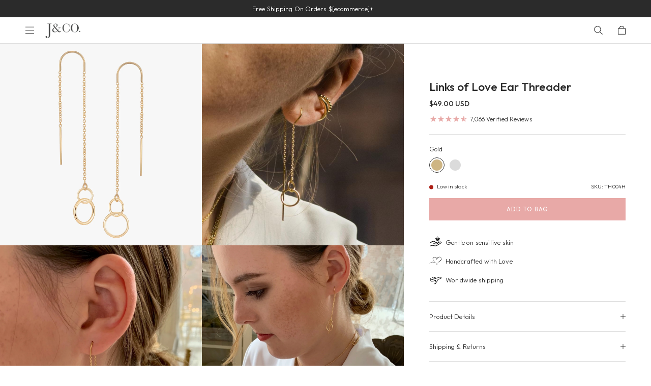

--- FILE ---
content_type: text/html; charset=utf-8
request_url: https://www.jcojewellery.com/products/links-of-love-ear-threader?view=grid
body_size: 2630
content:

<div class="swiper-slide">
  






	

	

	

	

	

	

	

	

	

	

	

	

	

	

	

	

	

	

	

	

	

	

	

	

	

	

	

<div onmouseover="$360.proEachMouseOver(event)" class="product-each with-hover overflow relative" data-in-sale-collection="false">
	<!--Gold-->
	<div class="join-waitlist-universal BIS_trigger" data-product-data="{&quot;id&quot;:2239611240561,&quot;title&quot;:&quot;Links of Love Ear Threader&quot;,&quot;handle&quot;:&quot;links-of-love-ear-threader&quot;,&quot;description&quot;:&quot;\u003cp class=\&quot;p1\&quot;\u003eDainty, double circle ear threaders earring. Length can be adjusted depending how far the chain is pulled through the ear.\u003c\/p\u003e\n\u003cp class=\&quot;p2\&quot;\u003e\u003cstrong\u003eMaterial\u003cbr\u003e\u003cmeta charset=\&quot;utf-8\&quot;\u003e\u003c\/strong\u003e\u003cspan\u003eSilver: 925 Sterling Silver\u003cbr\u003e\u003c\/span\u003e\u003cspan\u003eGold: 14 Karat Gold Filled\u003cbr\u003e\u003c\/span\u003e\u003cspan\u003eNickel free.\u003c\/span\u003e\u003c\/p\u003e\n\u003cp class=\&quot;p1\&quot;\u003e\u003cstrong\u003eQuantity \u0026amp; Measurement\u003cbr\u003e\u003c\/strong\u003eA pair of Link of Love Ear Threader\u003cbr\u003eThreader length: 2.1\&quot; (55mm)\u003cbr\u003eCircle size: 6mm and 10mm\u003cspan\u003e\u003c\/span\u003e\u003c\/p\u003e\n\u003cp\u003e\u003cspan\u003e\u003cmeta charset=\&quot;utf-8\&quot;\u003eHandmade with ♥\u003cbr\u003e\u003cbr\u003e\u003cmeta charset=\&quot;utf-8\&quot;\u003ePlease note: images are enlarged to show detail, the actual piece is smaller. \u003c\/span\u003e\u003c\/p\u003e&quot;,&quot;published_at&quot;:&quot;2025-11-14T00:26:57-08:00&quot;,&quot;created_at&quot;:&quot;2019-02-04T09:11:19-08:00&quot;,&quot;vendor&quot;:&quot;JCO JEWELLERY 12&quot;,&quot;type&quot;:&quot;Apparel \u0026 Accessories \u003e Jewelry \u003e Earrings \u003e Threader Earrings&quot;,&quot;tags&quot;:[&quot;#notonclearance&quot;,&quot;#notonclearance1&quot;,&quot;14k gold filled&quot;,&quot;20%&quot;,&quot;25%&quot;,&quot;30% OFF&quot;,&quot;40DIS2025&quot;,&quot;925 Silver&quot;,&quot;All Earrings&quot;,&quot;allregular&quot;,&quot;bridal&quot;,&quot;Circle&quot;,&quot;cleaned&quot;,&quot;DIS2025&quot;,&quot;Earrings&quot;,&quot;Gold Filled&quot;,&quot;google_product_category&quot;,&quot;handmade&quot;,&quot;Infinity&quot;,&quot;metal:gold&quot;,&quot;metal:silver&quot;,&quot;motif:circle&quot;,&quot;non-returnable&quot;,&quot;threader&quot;,&quot;Threader Earrings&quot;,&quot;valentine&quot;,&quot;Valentine&#39;s Day&quot;,&quot;Wedding&quot;],&quot;price&quot;:4900,&quot;price_min&quot;:4900,&quot;price_max&quot;:4900,&quot;available&quot;:true,&quot;price_varies&quot;:false,&quot;compare_at_price&quot;:null,&quot;compare_at_price_min&quot;:0,&quot;compare_at_price_max&quot;:0,&quot;compare_at_price_varies&quot;:false,&quot;variants&quot;:[{&quot;id&quot;:30257308860529,&quot;title&quot;:&quot;Gold&quot;,&quot;option1&quot;:&quot;Gold&quot;,&quot;option2&quot;:null,&quot;option3&quot;:null,&quot;sku&quot;:&quot;TH004H&quot;,&quot;requires_shipping&quot;:true,&quot;taxable&quot;:true,&quot;featured_image&quot;:{&quot;id&quot;:32051156516977,&quot;product_id&quot;:2239611240561,&quot;position&quot;:1,&quot;created_at&quot;:&quot;2024-09-03T21:55:34-07:00&quot;,&quot;updated_at&quot;:&quot;2024-09-03T21:55:36-07:00&quot;,&quot;alt&quot;:null,&quot;width&quot;:1500,&quot;height&quot;:1500,&quot;src&quot;:&quot;\/\/www.jcojewellery.com\/cdn\/shop\/files\/TH004H_62057b7a-d8cf-4c48-ab36-94b5d81fba26.jpg?v=1725425736&quot;,&quot;variant_ids&quot;:[30257308860529]},&quot;available&quot;:true,&quot;name&quot;:&quot;Links of Love Ear Threader - Gold&quot;,&quot;public_title&quot;:&quot;Gold&quot;,&quot;options&quot;:[&quot;Gold&quot;],&quot;price&quot;:4900,&quot;weight&quot;:1,&quot;compare_at_price&quot;:null,&quot;inventory_management&quot;:&quot;shopify&quot;,&quot;barcode&quot;:&quot;TH004H&quot;,&quot;featured_media&quot;:{&quot;alt&quot;:null,&quot;id&quot;:24488443150449,&quot;position&quot;:1,&quot;preview_image&quot;:{&quot;aspect_ratio&quot;:1.0,&quot;height&quot;:1500,&quot;width&quot;:1500,&quot;src&quot;:&quot;\/\/www.jcojewellery.com\/cdn\/shop\/files\/TH004H_62057b7a-d8cf-4c48-ab36-94b5d81fba26.jpg?v=1725425736&quot;}},&quot;requires_selling_plan&quot;:false,&quot;selling_plan_allocations&quot;:[],&quot;quantity_rule&quot;:{&quot;min&quot;:1,&quot;max&quot;:null,&quot;increment&quot;:1}},{&quot;id&quot;:20701961453681,&quot;title&quot;:&quot;Silver&quot;,&quot;option1&quot;:&quot;Silver&quot;,&quot;option2&quot;:null,&quot;option3&quot;:null,&quot;sku&quot;:&quot;TH003H&quot;,&quot;requires_shipping&quot;:true,&quot;taxable&quot;:true,&quot;featured_image&quot;:{&quot;id&quot;:32051156484209,&quot;product_id&quot;:2239611240561,&quot;position&quot;:5,&quot;created_at&quot;:&quot;2024-09-03T21:55:34-07:00&quot;,&quot;updated_at&quot;:&quot;2024-09-03T21:55:36-07:00&quot;,&quot;alt&quot;:null,&quot;width&quot;:1500,&quot;height&quot;:1500,&quot;src&quot;:&quot;\/\/www.jcojewellery.com\/cdn\/shop\/files\/TH003H_4d40c6d8-675f-4c37-994c-f5fc8ada05bf.jpg?v=1725425736&quot;,&quot;variant_ids&quot;:[20701961453681]},&quot;available&quot;:true,&quot;name&quot;:&quot;Links of Love Ear Threader - Silver&quot;,&quot;public_title&quot;:&quot;Silver&quot;,&quot;options&quot;:[&quot;Silver&quot;],&quot;price&quot;:4900,&quot;weight&quot;:1,&quot;compare_at_price&quot;:null,&quot;inventory_management&quot;:&quot;shopify&quot;,&quot;barcode&quot;:&quot;TH003H&quot;,&quot;featured_media&quot;:{&quot;alt&quot;:null,&quot;id&quot;:24488443117681,&quot;position&quot;:5,&quot;preview_image&quot;:{&quot;aspect_ratio&quot;:1.0,&quot;height&quot;:1500,&quot;width&quot;:1500,&quot;src&quot;:&quot;\/\/www.jcojewellery.com\/cdn\/shop\/files\/TH003H_4d40c6d8-675f-4c37-994c-f5fc8ada05bf.jpg?v=1725425736&quot;}},&quot;requires_selling_plan&quot;:false,&quot;selling_plan_allocations&quot;:[],&quot;quantity_rule&quot;:{&quot;min&quot;:1,&quot;max&quot;:null,&quot;increment&quot;:1}}],&quot;images&quot;:[&quot;\/\/www.jcojewellery.com\/cdn\/shop\/files\/TH004H_62057b7a-d8cf-4c48-ab36-94b5d81fba26.jpg?v=1725425736&quot;,&quot;\/\/www.jcojewellery.com\/cdn\/shop\/products\/EDY13983.jpg?v=1725425739&quot;,&quot;\/\/www.jcojewellery.com\/cdn\/shop\/products\/IMG_2150.jpg?v=1725425739&quot;,&quot;\/\/www.jcojewellery.com\/cdn\/shop\/products\/IMG_2167.jpg?v=1725425739&quot;,&quot;\/\/www.jcojewellery.com\/cdn\/shop\/files\/TH003H_4d40c6d8-675f-4c37-994c-f5fc8ada05bf.jpg?v=1725425736&quot;],&quot;featured_image&quot;:&quot;\/\/www.jcojewellery.com\/cdn\/shop\/files\/TH004H_62057b7a-d8cf-4c48-ab36-94b5d81fba26.jpg?v=1725425736&quot;,&quot;options&quot;:[&quot;Color&quot;],&quot;media&quot;:[{&quot;alt&quot;:null,&quot;id&quot;:24488443150449,&quot;position&quot;:1,&quot;preview_image&quot;:{&quot;aspect_ratio&quot;:1.0,&quot;height&quot;:1500,&quot;width&quot;:1500,&quot;src&quot;:&quot;\/\/www.jcojewellery.com\/cdn\/shop\/files\/TH004H_62057b7a-d8cf-4c48-ab36-94b5d81fba26.jpg?v=1725425736&quot;},&quot;aspect_ratio&quot;:1.0,&quot;height&quot;:1500,&quot;media_type&quot;:&quot;image&quot;,&quot;src&quot;:&quot;\/\/www.jcojewellery.com\/cdn\/shop\/files\/TH004H_62057b7a-d8cf-4c48-ab36-94b5d81fba26.jpg?v=1725425736&quot;,&quot;width&quot;:1500},{&quot;alt&quot;:null,&quot;id&quot;:5516521537649,&quot;position&quot;:2,&quot;preview_image&quot;:{&quot;aspect_ratio&quot;:1.0,&quot;height&quot;:858,&quot;width&quot;:858,&quot;src&quot;:&quot;\/\/www.jcojewellery.com\/cdn\/shop\/products\/EDY13983.jpg?v=1725425739&quot;},&quot;aspect_ratio&quot;:1.0,&quot;height&quot;:858,&quot;media_type&quot;:&quot;image&quot;,&quot;src&quot;:&quot;\/\/www.jcojewellery.com\/cdn\/shop\/products\/EDY13983.jpg?v=1725425739&quot;,&quot;width&quot;:858},{&quot;alt&quot;:null,&quot;id&quot;:2269216833649,&quot;position&quot;:3,&quot;preview_image&quot;:{&quot;aspect_ratio&quot;:1.0,&quot;height&quot;:1280,&quot;width&quot;:1280,&quot;src&quot;:&quot;\/\/www.jcojewellery.com\/cdn\/shop\/products\/IMG_2150.jpg?v=1725425739&quot;},&quot;aspect_ratio&quot;:1.0,&quot;height&quot;:1280,&quot;media_type&quot;:&quot;image&quot;,&quot;src&quot;:&quot;\/\/www.jcojewellery.com\/cdn\/shop\/products\/IMG_2150.jpg?v=1725425739&quot;,&quot;width&quot;:1280},{&quot;alt&quot;:null,&quot;id&quot;:6306553856113,&quot;position&quot;:4,&quot;preview_image&quot;:{&quot;aspect_ratio&quot;:1.0,&quot;height&quot;:2194,&quot;width&quot;:2194,&quot;src&quot;:&quot;\/\/www.jcojewellery.com\/cdn\/shop\/products\/IMG_2167.jpg?v=1725425739&quot;},&quot;aspect_ratio&quot;:1.0,&quot;height&quot;:2194,&quot;media_type&quot;:&quot;image&quot;,&quot;src&quot;:&quot;\/\/www.jcojewellery.com\/cdn\/shop\/products\/IMG_2167.jpg?v=1725425739&quot;,&quot;width&quot;:2194},{&quot;alt&quot;:null,&quot;id&quot;:24488443117681,&quot;position&quot;:5,&quot;preview_image&quot;:{&quot;aspect_ratio&quot;:1.0,&quot;height&quot;:1500,&quot;width&quot;:1500,&quot;src&quot;:&quot;\/\/www.jcojewellery.com\/cdn\/shop\/files\/TH003H_4d40c6d8-675f-4c37-994c-f5fc8ada05bf.jpg?v=1725425736&quot;},&quot;aspect_ratio&quot;:1.0,&quot;height&quot;:1500,&quot;media_type&quot;:&quot;image&quot;,&quot;src&quot;:&quot;\/\/www.jcojewellery.com\/cdn\/shop\/files\/TH003H_4d40c6d8-675f-4c37-994c-f5fc8ada05bf.jpg?v=1725425736&quot;,&quot;width&quot;:1500}],&quot;requires_selling_plan&quot;:false,&quot;selling_plan_groups&quot;:[],&quot;content&quot;:&quot;\u003cp class=\&quot;p1\&quot;\u003eDainty, double circle ear threaders earring. Length can be adjusted depending how far the chain is pulled through the ear.\u003c\/p\u003e\n\u003cp class=\&quot;p2\&quot;\u003e\u003cstrong\u003eMaterial\u003cbr\u003e\u003cmeta charset=\&quot;utf-8\&quot;\u003e\u003c\/strong\u003e\u003cspan\u003eSilver: 925 Sterling Silver\u003cbr\u003e\u003c\/span\u003e\u003cspan\u003eGold: 14 Karat Gold Filled\u003cbr\u003e\u003c\/span\u003e\u003cspan\u003eNickel free.\u003c\/span\u003e\u003c\/p\u003e\n\u003cp class=\&quot;p1\&quot;\u003e\u003cstrong\u003eQuantity \u0026amp; Measurement\u003cbr\u003e\u003c\/strong\u003eA pair of Link of Love Ear Threader\u003cbr\u003eThreader length: 2.1\&quot; (55mm)\u003cbr\u003eCircle size: 6mm and 10mm\u003cspan\u003e\u003c\/span\u003e\u003c\/p\u003e\n\u003cp\u003e\u003cspan\u003e\u003cmeta charset=\&quot;utf-8\&quot;\u003eHandmade with ♥\u003cbr\u003e\u003cbr\u003e\u003cmeta charset=\&quot;utf-8\&quot;\u003ePlease note: images are enlarged to show detail, the actual piece is smaller. \u003c\/span\u003e\u003c\/p\u003e&quot;}"></div>
	<div class="variant-selected-container" data-variant="30257308860529" data-option1="" data-option2="" data-option3=""></div>

	<div class="variant-data-container">
		
			<div class="variant-data-each available" data-id="30257308860529" data-option1="Gold" data-option2="" data-option3="" data-price="4900" data-compare-price="" data-price-formatted="$49.00 USD"></div>
		
			<div class="variant-data-each available" data-id="20701961453681" data-option1="Silver" data-option2="" data-option3="" data-price="4900" data-compare-price="" data-price-formatted="$49.00 USD"></div>
		
	</div><div class="mb-15 relative">
		<a href="/products/links-of-love-ear-threader" class="image-link color-url">
			<div class="primary"><div class="global-image-wrapper " style="padding-bottom:100.0%;"><img data-src="//www.jcojewellery.com/cdn/shop/files/TH004H_62057b7a-d8cf-4c48-ab36-94b5d81fba26.jpg?v=1725425736&width=10" sizes="" data-srcset="//www.jcojewellery.com/cdn/shop/files/TH004H_62057b7a-d8cf-4c48-ab36-94b5d81fba26.jpg?v=1725425736&width=100 100w,//www.jcojewellery.com/cdn/shop/files/TH004H_62057b7a-d8cf-4c48-ab36-94b5d81fba26.jpg?v=1725425736&width=200 200w,//www.jcojewellery.com/cdn/shop/files/TH004H_62057b7a-d8cf-4c48-ab36-94b5d81fba26.jpg?v=1725425736&width=300 300w,//www.jcojewellery.com/cdn/shop/files/TH004H_62057b7a-d8cf-4c48-ab36-94b5d81fba26.jpg?v=1725425736&width=400 400w,//www.jcojewellery.com/cdn/shop/files/TH004H_62057b7a-d8cf-4c48-ab36-94b5d81fba26.jpg?v=1725425736&width=500 500w,//www.jcojewellery.com/cdn/shop/files/TH004H_62057b7a-d8cf-4c48-ab36-94b5d81fba26.jpg?v=1725425736&width=600 600w,//www.jcojewellery.com/cdn/shop/files/TH004H_62057b7a-d8cf-4c48-ab36-94b5d81fba26.jpg?v=1725425736&width=700 700w,//www.jcojewellery.com/cdn/shop/files/TH004H_62057b7a-d8cf-4c48-ab36-94b5d81fba26.jpg?v=1725425736&width=800 800w,//www.jcojewellery.com/cdn/shop/files/TH004H_62057b7a-d8cf-4c48-ab36-94b5d81fba26.jpg?v=1725425736&width=900 900w,//www.jcojewellery.com/cdn/shop/files/TH004H_62057b7a-d8cf-4c48-ab36-94b5d81fba26.jpg?v=1725425736&width=1000 1000w,//www.jcojewellery.com/cdn/shop/files/TH004H_62057b7a-d8cf-4c48-ab36-94b5d81fba26.jpg?v=1725425736&width=1100 1100w,//www.jcojewellery.com/cdn/shop/files/TH004H_62057b7a-d8cf-4c48-ab36-94b5d81fba26.jpg?v=1725425736&width=1200 1200w,//www.jcojewellery.com/cdn/shop/files/TH004H_62057b7a-d8cf-4c48-ab36-94b5d81fba26.jpg?v=1725425736&width=1500 1500w,//www.jcojewellery.com/cdn/shop/files/TH004H_62057b7a-d8cf-4c48-ab36-94b5d81fba26.jpg?v=1725425736&width=2000 2000w" alt="Links of Love Ear Threader" class="image lazy"></div>
</div>
				
					
					
				
					
					
				
					
					
				
					
					
				
					
					
				
				<div class="secondary"><div class="global-image-wrapper " style="padding-bottom:100.0%;"><img data-src="//www.jcojewellery.com/cdn/shop/products/EDY13983.jpg?v=1725425739&width=10" sizes="" data-srcset="//www.jcojewellery.com/cdn/shop/products/EDY13983.jpg?v=1725425739&width=100 100w,//www.jcojewellery.com/cdn/shop/products/EDY13983.jpg?v=1725425739&width=200 200w,//www.jcojewellery.com/cdn/shop/products/EDY13983.jpg?v=1725425739&width=300 300w,//www.jcojewellery.com/cdn/shop/products/EDY13983.jpg?v=1725425739&width=400 400w,//www.jcojewellery.com/cdn/shop/products/EDY13983.jpg?v=1725425739&width=500 500w,//www.jcojewellery.com/cdn/shop/products/EDY13983.jpg?v=1725425739&width=600 600w,//www.jcojewellery.com/cdn/shop/products/EDY13983.jpg?v=1725425739&width=700 700w,//www.jcojewellery.com/cdn/shop/products/EDY13983.jpg?v=1725425739&width=800 800w,//www.jcojewellery.com/cdn/shop/products/EDY13983.jpg?v=1725425739&width=900 900w,//www.jcojewellery.com/cdn/shop/products/EDY13983.jpg?v=1725425739&width=1000 1000w,//www.jcojewellery.com/cdn/shop/products/EDY13983.jpg?v=1725425739&width=1100 1100w,//www.jcojewellery.com/cdn/shop/products/EDY13983.jpg?v=1725425739&width=1200 1200w,//www.jcojewellery.com/cdn/shop/products/EDY13983.jpg?v=1725425739&width=1500 1500w,//www.jcojewellery.com/cdn/shop/products/EDY13983.jpg?v=1725425739&width=2000 2000w" alt="Links of Love Ear Threader" class="image lazy"></div>
</div>
				</a><a href="javascript:void(0)" 
			class="wishlist-handler-p-each swym-button  swym-add-to-wishlist-view-product product_2239611240561"
			data-with-epi="true"
			data-swaction="addToWishlist" 
			data-product-id="2239611240561" 
			data-variant-id="30257308860529" 
			data-product-url="https://www.jcojewellery.com/products/links-of-love-ear-threader"
			data-product-name="Links of Love Ear Threader"
			data-product-price="49.00"
			data-product-vendor="JCO JEWELLERY 12"
			data-product-category="#notonclearance" 
			data-product-category-2="#notonclearance1"
			data-product-variant="Gold"
			data-product-variant-id="30257308860529"
		>
			<svg xmlns="http://www.w3.org/2000/svg" width="20.742" height="18.587" viewbox="0 0 20.742 18.587"><path d="M51.01,37.737a5.03,5.03,0,0,1-1.485,3.576l-8.139,8.139-8.139-8.139a5.062,5.062,0,0,1,7.16-7.158l.986.986.979-.986a5.062,5.062,0,0,1,8.638,3.583Z" transform="translate(-31.018 -31.926)" fill="none" stroke="#2c2c2c" stroke-linecap="round" stroke-miterlimit="10" stroke-width="1.7"></path></svg>
		</a><div class="pro-tags-container  ">
				<div class="flex jc-between">
					<div></div>
					
				</div>
			</div>
					
						<div class="hover-desktop atc-button cursor collection-atc-trigger" onclick="$360.quickAddToCart(event)">
							
						</div>
					
				
	</div>
    <div class="details-con flex flex-column" style="flex:1">
		<div class="global-flex flex-wrap jc-between">
			<a href="/products/links-of-love-ear-threader" class="p4 width-100 regular-400 color-url" title="Links of Love Ear Threader">Links of Love Ear Threader</a>

			<div class="price-container pt-2 tl width-100 global-flex flex-wrap ai-center jc-between" data-product-id="2239611240561">
				<div>
						<span class="p5">$49.00 USD</span>
					
				</div>
				
			</div>
		</div>

		<div style="margin-top:auto"><div class="color-variant-picker mt-15 width-100"><div class="swatch-wrapper variant-each-wrapper mt-5 global-flex flex-wrap al-center"><!--Gold-->
									<!--Gold--><!--contains--><!--has_default_selected-->
								<!--false--><div onclick='$360.productEachColorPicker(event,"//www.jcojewellery.com/cdn/shop/files/TH004H_62057b7a-d8cf-4c48-ab36-94b5d81fba26.jpg?v=1725425736&width=1000")' class="swatch variant-each-button swatch-gold active " data-image="" data-index="1"  data-value="Gold" data-url="/products/links-of-love-ear-threader?variant=30257308860529">
									
								</div><!--Gold-->
									<!--Silver--><!--has_default_selected-->
								<!--false--><div onclick='$360.productEachColorPicker(event,"//www.jcojewellery.com/cdn/shop/files/TH003H_4d40c6d8-675f-4c37-994c-f5fc8ada05bf.jpg?v=1725425736&width=1000")' class="swatch variant-each-button swatch-silver  " data-image="" data-index="1"  data-value="Silver" data-url="/products/links-of-love-ear-threader?variant=20701961453681">
									
								</div>
								<div class="swatch-label show-m-inline-block variant-each-label p4 mt-8 width-100">Gold</div>
							
						</div></div><!-- available true-->
		
			<div class="hide-d mt-10">
				
					
						<div class="btn4 width-100 tc relative atc-button" onclick="$360.quickAddToCart(event)">ADD TO CART</div>
					
				
				
			</div>
		

		
		</div>
    </div>
</div>

</div>

--- FILE ---
content_type: text/css
request_url: https://www.jcojewellery.com/cdn/shop/t/665/assets/product.css?v=17297365138451890111762849018
body_size: 4086
content:
.product-images-main .swiper-pagination{position:absolute;bottom:25px;z-index:2}.product-images-main .video-wrapper video{position:absolute;width:100%}.product-images-main iframe,.product-images-main video{height:100%;object-fit:cover}@media (min-width:1024px){.product-images-main .swiper-wrapper{flex-wrap:wrap}.product-images-main .swiper-wrapper .swiper-slide{width:50%}.product-images-main .product-images-wrapper.even .swiper-slide:last-child,.product-images-main .swiper-wrapper .swiper-slide.first-image{width:100%}}@media screen and (min-width:1024px) and (max-width:1199px){.product-images-main .product-images-wrapper[data-image-count="3"] .swiper-slide:not(.first-image) .global-image-wrapper{padding-bottom:110%!important}.product-images-main .product-images-wrapper[data-image-count="3"] .swiper-slide:not(.first-image) .global-image-wrapper img{height:100%;object-fit:cover}}.product-page .breadcrumbs-outer-wrapper.show-m{position:absolute;top:0;left:0;width:100%;z-index:2}.product-page .main-container{max-width:unset;padding:0}.product-info-wrapper{overflow:hidden}@media (min-width:1024px){.product-info-wrapper{overflow:unset}}.product-images-popup .page-overlay{display:block}.product-images-popup .popup-content .close{width:12px;height:12px}.product-images-popup .popup-content .images-content{width:800px}@media (min-width:1200px){.product-images-popup .popup-content .images-content{width:1130px}}.product-images-popup .popup-content .images-content .global-image-wrapper{height:100%}.product-images-popup .popup-content .images-content img{width:100%;height:100%;object-fit:cover}@media (min-width:1024px){.section-product-details .left-side{width:47%}.section-product-details .right-side{width:53%}}.section-product-details .right-side .pd-accordion-wrapper .accordion:last-child{border-bottom-width:1px;border-bottom-style:solid}.product-faq .accordion .accordion-title{align-items:flex-start}.product-faq .accordion .accordion-title .icon-wrapper{display:inline-block;margin-top:3px}.product-faq .accordion .accordion-title .title{display:flex;padding-right:10px}.product-faq .accordion .title-icon .icon{width:10px;height:10px}.product-faq .accordion .title-icon .icon svg{display:block;height:10px}.product-testimonials .author-wrapper a{position:relative;transition:.3s ease all;opacity:.4}.product-testimonials .author-wrapper a:before{content:"";position:absolute;width:100%;height:1px;left:0;bottom:-2px;background:var(--black);opacity:.4;transform:scaleX(0);transform-origin:left;transition:.3s ease all}.product-testimonials .author-wrapper a.active{opacity:1}.product-testimonials .author-wrapper a.active:before{transform:scaleX(1)}.how-they-wear .swiper{margin:0 -7.5px}@media (min-width:1024px){.how-they-wear .swiper{margin:0 -10px}}.how-they-wear .swiper .swiper-slide{flex:0 0 50%;padding:0 7.5px}@media (min-width:1024px){.how-they-wear .swiper .swiper-slide{padding:0 10px}}@media (min-width:1024px){.how-they-wear .swiper-custom-arrow.right{right:-100px}.how-they-wear .swiper-custom-arrow.left{left:-100px}}#BIS_trigger,.bis-button.BIS_trigger{display:none!important}.product-info-outer-wrapper{position:sticky;top:0;transition:.3s ease all}@media (min-width:1024px){.product-info-outer-wrapper{top:105px}}.product-info-outer-wrapper .product-info .promo-message{margin-bottom:-10px}.product-info-outer-wrapper .product-info #hoolah-tagline *,.product-info-outer-wrapper .product-info .grab_multi_line_widget *{font-size:11px!important;line-height:1.4}@media (min-width:1024px){.product-info-outer-wrapper .product-info #hoolah-tagline *,.product-info-outer-wrapper .product-info .grab_multi_line_widget *{font-size:12px!important}}.product-info-outer-wrapper .product-info #hoolah-tagline * a,.product-info-outer-wrapper .product-info .grab_multi_line_widget * a{text-decoration:underline!important}.product-info-outer-wrapper .product-info #hoolah-tagline * a:after,.product-info-outer-wrapper .product-info .grab_multi_line_widget * a:after{display:none}.product-info-outer-wrapper .product-info .product-ratings-wrapper .oke-is-clickable,.product-info-outer-wrapper .product-info .product-ratings-wrapper .okeReviews.oke-sr>div{margin:0!important;display:inline-flex;align-items:center}.product-info-outer-wrapper .product-info .product-ratings-wrapper .oke-stars-background,.product-info-outer-wrapper .product-info .product-ratings-wrapper .oke-stars-foreground,.product-info-outer-wrapper .product-info .product-ratings-wrapper .okeReviews.oke-sr{font-size:0}.product-info-outer-wrapper .product-info .product-ratings-wrapper .oke-sr-label-text{display:none!important}.product-info-outer-wrapper .product-info .product-ratings-wrapper .oke-stars svg{height:12px!important}.product-info-outer-wrapper .product-info .product-ratings-wrapper .oke-sr-count{font-size:0;vertical-align:unset;line-height:1}.product-info-outer-wrapper .product-info .product-ratings-wrapper .oke-sr-count .oke-sr-count-number{font-size:10px;color:var(--dark-green);font-weight:600}.product-info-outer-wrapper .product-info .breadcrumbs{text-overflow:ellipsis}.product-info-outer-wrapper .product-info .wishlist-handler{position:relative;width:17px;height:17px;font-size:0;transform:translateY(6px);background:unset!important;color:unset!important}.product-info-outer-wrapper .product-info .wishlist-handler svg{display:block;width:17px;height:17px}.product-info-outer-wrapper .product-info .wishlist-handler svg *{stroke:var(--grey)}.product-info-outer-wrapper .product-info .wishlist-handler.swym-added svg *{fill:var(--dark-green);stroke:var(--dark-green)}.product-info-outer-wrapper .product-info .wishlist-handler:not(.swym-loaded){display:none}.product-info-outer-wrapper .product-info .wishlist-handler.swym-loaded{display:block!important}@media (min-width:1024px){.product-info-outer-wrapper .product-info{position:sticky;top:125px;right:0}}.product-info-outer-wrapper .product-info .expected-delivery p{padding-bottom:5px}.product-info-outer-wrapper .product-info .expected-delivery p:last-child{padding-bottom:0}.product-info-outer-wrapper .product-info .pair-your-ring .image-container{width:85px}@media (min-width:600px){.product-info-outer-wrapper .product-info .pair-your-ring .image-container{width:120px}}.product-info-outer-wrapper .product-info .pair-your-ring .image-container .global-image-wrapper{padding-bottom:100%!important}.product-info-outer-wrapper .product-info .pair-your-ring .image-container .global-image-wrapper img{height:100%;object-fit:cover}.product-info-outer-wrapper .product-info .pair-your-ring .text-container{width:calc(100% - 85px);padding:15px 20px}@media (min-width:600px){.product-info-outer-wrapper .product-info .pair-your-ring .text-container{width:calc(100% - 120px);padding:15px 30px}}.product-info-outer-wrapper .product-info .pair-your-ring .preview-stacked{display:inline-flex;align-items:center;font-size:0}.product-info-outer-wrapper .product-info .pair-your-ring .preview-stacked .icon-preview{display:inline-block;width:23px;height:14px;font-size:0;margin-right:3px}.product-info-outer-wrapper .product-info .pair-your-ring .preview-stacked .icon-preview svg{width:23px;height:14px}.product-info-outer-wrapper .product-info .pair-your-ring .preview-stacked .icon-preview svg *{fill:var(--grey)}.product-info-outer-wrapper .product-info .pair-your-ring .preview-stacked .icon-arrow{display:inline-block;width:12px;height:9px;font-size:0;margin-left:8px}.product-info-outer-wrapper .product-info .pair-your-ring .preview-stacked .icon-arrow svg{width:12px;height:9px}.product-info-outer-wrapper .product-info .pair-your-ring .preview-stacked .icon-arrow svg *{stroke:var(--grey)}.product-info-outer-wrapper .product-info .diamond-ring-atb-wrapper .select-diamond-info{font-size:0;width:14px;height:14px;display:inline-block}.product-info-outer-wrapper .product-info .diamond-ring-atb-wrapper .select-diamond-info svg{width:13px;height:13px}.product-info-outer-wrapper .product-info .diamond-ring-atb-wrapper .select-diamond-info .tooltip-content{position:absolute;width:210px;text-align:center;left:50%;bottom:0;transform:translate(-80%) translateY(-25px);opacity:0;visibility:hidden;transition:.3s ease all;background:#fff}@media (min-width:600px){.product-info-outer-wrapper .product-info .diamond-ring-atb-wrapper .select-diamond-info .tooltip-content{transform:translate(-50%) translateY(-25px)}}.product-info-outer-wrapper .product-info .diamond-ring-atb-wrapper .select-diamond-info .tooltip-content.active{opacity:1;visibility:visible}.product-info-outer-wrapper .product-info .diamond-ring-atb-wrapper .select-diamond-info .tooltip-content:after,.product-info-outer-wrapper .product-info .diamond-ring-atb-wrapper .select-diamond-info .tooltip-content:before{top:100%;left:80%;border:solid transparent;content:"";height:0;width:0;position:absolute;pointer-events:none}@media (min-width:600px){.product-info-outer-wrapper .product-info .diamond-ring-atb-wrapper .select-diamond-info .tooltip-content:after,.product-info-outer-wrapper .product-info .diamond-ring-atb-wrapper .select-diamond-info .tooltip-content:before{left:50%}}.product-info-outer-wrapper .product-info .diamond-ring-atb-wrapper .select-diamond-info .tooltip-content:after{border-color:#fff0;border-top-color:#fff;border-width:5px;margin-left:-5px}.product-info-outer-wrapper .product-info .diamond-ring-atb-wrapper .select-diamond-info .tooltip-content:before{border-color:#0000;border-top-color:var(--silver);border-width:6px;margin-left:-6px}.product-info-outer-wrapper .product-info .diamond-ring-atb-wrapper .picked-diamond{flex-wrap:wrap}@media (min-width:600px){.product-info-outer-wrapper .product-info .diamond-ring-atb-wrapper .picked-diamond{flex-wrap:nowrap}}@media (min-width:1024px){.product-info-outer-wrapper .product-info .diamond-ring-atb-wrapper .picked-diamond{flex-wrap:wrap}}@media (min-width:1200px){.product-info-outer-wrapper .product-info .diamond-ring-atb-wrapper .picked-diamond{flex-wrap:nowrap}}.product-info-outer-wrapper .product-info .diamond-ring-atb-wrapper .picked-diamond .edit-diamond-selection{display:inline-block;font-size:0;width:14px;height:14px}.product-info-outer-wrapper .product-info .diamond-ring-atb-wrapper .picked-diamond .edit-diamond-selection svg{width:14px;height:14px}.product-info-outer-wrapper .product-info .diamond-ring-atb-wrapper .clear-diamond-selection{position:relative}.product-info-outer-wrapper .product-info .diamond-ring-atb-wrapper .clear-diamond-selection:before{content:"";position:absolute;width:100%;height:1px;left:0;bottom:-3px;background:var(--silver)}.product-info-outer-wrapper .product-info #stamped-reviews-widget #stamped-badge-2{display:inline-flex;align-items:center;cursor:pointer}.product-info-outer-wrapper .product-info #stamped-reviews-widget .stamped-badge-stars{transform:translateY(2px);margin-right:5px}.product-info-outer-wrapper .product-info #stamped-reviews-widget .stamped-fa{color:var(--black)}.product-info-outer-wrapper .product-info #stamped-reviews-widget #stamped-badge-total{font-weight:300;color:var(--black)}.product-info-outer-wrapper .product-info #stamped-reviews-widget #stamped-badge-title{margin-left:3px}.product-icons .icons-wrapper{flex-wrap:wrap;column-gap:500px}@media (min-width:600px){.product-icons .icons-wrapper{flex-wrap:nowrap;column-gap:60px}}@media (min-width:1024px){.product-icons .icons-wrapper{column-gap:60px}}@media (min-width:1200px){.product-icons .icons-wrapper{column-gap:120px}}.product-icons .icon-each .icon{font-size:0;width:30px;flex:0 0 30px;height:auto;display:inline-block}.product-icons .icon-each .icon svg{display:block;height:auto}.product-icons .icon-each .text{width:230px}@media (min-width:600px){.product-icons .icon-each .text{width:auto;max-width:145px}}@media (min-width:1024px){.product-icons .icon-each .text{max-width:unset}}.product-icons .icon-each:first-child{margin-top:0}.product-recommendation{overflow:hidden}.product-recommendation .product-recommendation-wrapper{margin:0 -7.5px}@media (min-width:1024px){.product-recommendation .product-recommendation-wrapper{margin:0 -10px}}.product-recommendation .product-recommendation-wrapper .swiper{overflow:visible!important;clip-path:inset(-100vw -100vw -100vw -100vw)}.product-recommendation .product-recommendation-wrapper .swiper .swiper-custom-arrow.right{right:-10px}.product-recommendation .product-recommendation-wrapper .swiper .swiper-custom-arrow.left{left:-10px}@media (min-width:600px){.product-recommendation .product-recommendation-wrapper .swiper .swiper-custom-arrow.right{right:-14px}.product-recommendation .product-recommendation-wrapper .swiper .swiper-custom-arrow.left{left:-14px}}.product-recommendation .swiper-slide{width:75%;flex:0 0 75%;padding:0 7.5px}@media (min-width:600px){.product-recommendation .swiper-slide{width:33.3333%;flex:0 0 33.3333%}}@media (min-width:1024px){.product-recommendation .swiper-slide{width:30%;flex:0 0 30%;padding:0 10px}}@media (min-width:1366px){.product-recommendation .swiper-slide{width:25%;flex:0 0 25%;padding:0 10px}}.pair-popup-wrapper a.add-to-cart[data-available=false],.pair-popup-wrapper button.add-to-cart[data-available=false],.product-form a.add-to-cart[data-available=false],.product-form button.add-to-cart[data-available=false]{background-color:#f0f0f0}.pair-popup-wrapper a.add-to-cart[data-available=false]:hover,.pair-popup-wrapper button.add-to-cart[data-available=false]:hover,.product-form a.add-to-cart[data-available=false]:hover,.product-form button.add-to-cart[data-available=false]:hover{background-color:#6c6c6c}.pair-popup-wrapper .swatch-wrapper,.product-form .swatch-wrapper{display:flex;flex-wrap:wrap;align-items:center}.pair-popup-wrapper .variant-each-button.box,.product-form .variant-each-button.box{transition:.3s ease all}.pair-popup-wrapper .variant-each-button.box.active,.pair-popup-wrapper .variant-each-button.box:hover,.product-form .variant-each-button.box.active,.product-form .variant-each-button.box:hover{border:1px solid var(--black)}.pair-popup-wrapper .swatch,.product-form .swatch{position:relative;display:inline-flex;align-items:center;justify-content:center;margin-right:5px;width:21px;height:21px;border:1px solid transparent;border-radius:50%;cursor:pointer;transition:.3s ease all}.pair-popup-wrapper .swatch .swatch-inner,.product-form .swatch .swatch-inner{position:absolute;display:block;width:15px;height:15px;border-radius:50%}.pair-popup-wrapper .swatch.active,.product-form .swatch.active{border:1px solid var(--black)}.pair-popup-wrapper .variant-each-button.disabled,.pair-popup-wrapper .variant-each-button.temp-disabled,.product-form .variant-each-button.disabled,.product-form .variant-each-button.temp-disabled{pointer-events:none;opacity:.3}.pair-popup-wrapper button.add-to-cart,.product-form button.add-to-cart{padding-left:30px;padding-right:30px}.info-below-atc{flex-wrap:wrap;flex-direction:column-reverse}@media (min-width:600px){.info-below-atc{flex-wrap:nowrap;flex-direction:unset}}.info-below-atc .info,.info-below-atc .payment-icons{width:100%}.info-below-atc .icon{display:inline-block;width:15px;height:15px;font-size:0;margin-right:5px}.info-below-atc .icon svg{width:15px;height:15px}.info-below-atc .payment-icons .image-each{width:35px;height:auto}.diamond-type-wrapper .tooltip{position:relative;font-size:0}.diamond-type-wrapper .tooltip .icon{display:inline-block;width:12px;height:12px;margin-left:5px;font-size:0}.diamond-type-wrapper .tooltip .icon svg{width:12px;height:12px}.diamond-type-wrapper .tooltip .tooltip-content{position:absolute;width:110px;text-align:center;left:50%;bottom:0;transform:translate(-45%) translateY(-25px);opacity:0;visibility:hidden;transition:.3s ease all}.diamond-type-wrapper .tooltip .tooltip-content.active{opacity:1;visibility:visible}.diamond-type-wrapper .tooltip .tooltip-content:after{content:"";position:absolute;margin-left:-5px;border:5px solid;border-color:var(--black) transparent transparent transparent;top:100%;right:50%;margin-right:-2.5px}.diamond-type-wrapper .tooltip:hover .tooltip-content{opacity:1;visibility:visible}.diamond-type-wrapper .diamond-each .outer-wrapper{transition:.3s ease all}.diamond-type-wrapper .diamond-each.active .outer-wrapper{border:1px solid var(--black)}.diamond-type-wrapper .diamond-each .image-wrapper{position:relative;display:inline-flex;flex:0 0 50px}.diamond-type-wrapper .diamond-each .image-wrapper .global-image-wrapper{padding-bottom:100%!important}.diamond-type-wrapper .diamond-each .image-wrapper .global-image-wrapper img{height:100%;object-fit:cover}.diamond-type-wrapper .diamond-each .text-wrapper{position:relative;display:inline-flex;flex-wrap:wrap;flex:0 0 calc(100% - 50px)}.diamond-type-wrapper .diamond-each .text-wrapper p{display:block}.carat-picker-wrapper .carat-picker-each{display:inline-flex}.carat-picker-wrapper .global-select-div{width:120px}.complete-the-look .swiper{margin:0 -7.5px;overflow:visible!important;clip-path:inset(-100vw -100vw -100vw -100vw)}@media (min-width:1024px){.complete-the-look .swiper{margin:0 -10px;overflow:hidden!important;clip:unset}}.complete-the-look .swiper-slide{flex:0 0 50%;padding:0 7.5px}@media (min-width:600px){.complete-the-look .swiper-slide{flex:0 0 33.3333%}}@media (min-width:1024px){.complete-the-look .swiper-slide{padding:0 10px}}.pair-popup-wrapper{position:fixed;display:flex;align-items:flex-start;justify-content:center;width:100%;height:100%;background:#6c6c6ccc;z-index:1000000;top:0;left:0;opacity:0;transition:.5s ease all;overflow-y:auto;padding:50px 25px}@media (min-width:600px){.pair-popup-wrapper{padding:30px;align-items:center}}@media (min-width:1024px){.pair-popup-wrapper{padding:50px}}.pair-popup-wrapper.show{opacity:1}.pair-popup-wrapper .popup-inner-wrapper{position:relative;width:100%;background:#fff}@media (min-width:600px){.pair-popup-wrapper .popup-inner-wrapper{max-width:500px}}@media (min-width:1024px){.pair-popup-wrapper .popup-inner-wrapper{max-width:1026px}}.pair-popup-wrapper .popup-inner-wrapper .close-popup{position:absolute;display:block;width:15px;height:15px;top:20px;right:20px;font-size:0;z-index:2}.pair-popup-wrapper .popup-inner-wrapper .close-popup svg{display:block;width:15px;height:15px}@media (min-width:1024px){.pair-popup-wrapper .popup-inner-wrapper .close-popup{top:30px;right:30px}}.pair-popup-wrapper .popup-inner-wrapper .image-wrapper .carousel-wrapper,.pair-popup-wrapper .popup-inner-wrapper .image-wrapper .swiper,.pair-popup-wrapper .popup-inner-wrapper .image-wrapper .swiper-slide{height:100%}.pair-popup-wrapper .popup-inner-wrapper .image-wrapper .swiper-wrapper{align-items:center}.pair-popup-wrapper .popup-inner-wrapper .image-wrapper .swiper-pagination{bottom:20px}.pair-popup-wrapper .popup-inner-wrapper .image-wrapper .swiper-slide:not(.first-image) .global-image-wrapper{height:100%;padding-bottom:unset!important}.pair-popup-wrapper .popup-inner-wrapper .image-wrapper .swiper-slide:not(.first-image) .global-image-wrapper img{height:100%;object-fit:cover}.pair-popup-wrapper .popup-inner-wrapper .image-wrapper .first-image-wrapper{display:flex;height:100%;align-items:center}.pair-popup-wrapper .popup-inner-wrapper .image-wrapper .first-image-wrapper .inner-wrapper{display:flex;flex-wrap:wrap;padding-bottom:100%}.pair-popup-wrapper .popup-inner-wrapper .image-wrapper .first-image-wrapper .inner-wrapper .main-product,.pair-popup-wrapper .popup-inner-wrapper .image-wrapper .first-image-wrapper .inner-wrapper .pair-product{display:flex;flex-wrap:wrap;width:100%;order:1;position:absolute;left:0;top:50%;transform:translateY(-50%)}.pair-popup-wrapper .popup-inner-wrapper .image-wrapper .first-image-wrapper .inner-wrapper .main-product{top:40%;order:2;z-index:2}.pair-popup-wrapper .popup-inner-wrapper .image-wrapper .first-image-wrapper .inner-wrapper .pair-product{top:60%;z-index:1}.pair-popup-wrapper a.add-to-cart[disabled=disabled]{background-color:#f0f0f0}.ia-popup-wrapper{position:fixed;display:flex;justify-content:flex-end;width:100%;height:100%;background:#6c6c6ccc;z-index:1000000;top:0;left:0;opacity:0;transition:.5s ease all;overflow-y:auto}.ia-popup-wrapper.show{opacity:1}.ia-popup-wrapper.show .popup-inner-wrapper{transform:translate(0)}.ia-popup-wrapper .popup-inner-wrapper{position:relative;width:400px;height:100%;overflow-y:auto;background:#fff;transition:.3s ease all;transform:translate(100%)}.ia-popup-wrapper .popup-inner-wrapper .icon-close{position:absolute;width:16px;height:16px;right:25px;top:25px;z-index:2}.ia-popup-wrapper .popup-inner-wrapper .icon-close svg{display:block;width:16px;height:16px}@media (min-width:1024px){.ia-popup-wrapper .popup-inner-wrapper .icon-close{right:30px;top:30px}}.ia-popup-wrapper .popup-inner-wrapper .stores-accordion-title .title{width:100%;padding-right:20px;display:flex;align-items:center;justify-content:space-between}.ia-popup-wrapper .popup-inner-wrapper .stores-accordion-title .title .availability{position:relative;display:inline-flex;align-items:center;padding-left:13px}.ia-popup-wrapper .popup-inner-wrapper .stores-accordion-title .title .availability:before{content:"";position:absolute;height:8px;width:8px;border-radius:50%;background:var(--dark-green);left:0}.ia-popup-wrapper .popup-inner-wrapper .stores-accordion-title .title .availability.false:before{background:var(--grey);opacity:.2}.engraving-outer-wrapper h1.h7{margin:0}.engraving-outer-wrapper .pb-3{padding-bottom:3px}.engraving-outer-wrapper .personalise-message .form-message[data-font]{font-size:16px}.engraving-outer-wrapper [data-class=font-chinese-shao],.engraving-outer-wrapper [data-font=font-chinese-shao]{font-family:Shao}.engraving-outer-wrapper [data-class=font-times-new-roman],.engraving-outer-wrapper [data-font=font-times-new-roman]{font-family:Times New Roman}.engraving-outer-wrapper [data-class=font-pristina],.engraving-outer-wrapper [data-font=font-pristina]{font-family:Pristina}.engraving-outer-wrapper [data-class=font-monotype-corsiva],.engraving-outer-wrapper [data-font=font-monotype-corsiva]{font-family:Monotype Corsiva}.engraving-outer-wrapper [data-class=font-freestyle-script],.engraving-outer-wrapper [data-font=font-freestyle-script]{font-family:Freestyle Script}.engraving-outer-wrapper [data-class=font-courier-new],.engraving-outer-wrapper [data-font=font-courier-new]{font-family:Courier New}.engraving-outer-wrapper [data-class=font-century-gothic],.engraving-outer-wrapper [data-font=font-century-gothic]{font-family:Century Gothic}.engraving-outer-wrapper [data-class=font-bradley-hand-itc],.engraving-outer-wrapper [data-font=font-bradley-hand-itc]{font-family:BradleyHand ITC}.engraving-outer-wrapper [data-class=font-berlin-sans-fb],.engraving-outer-wrapper [data-font=font-berlin-sans-fb]{font-family:Berlin Sans FB}.engraving-outer-wrapper [data-class=font-arial],.engraving-outer-wrapper [data-font=font-arial]{font-family:Arial}.engraving-outer-wrapper [data-class=font-agency-fb],.engraving-outer-wrapper [data-font=font-agency-fb]{font-family:Agency}.engraving-outer-wrapper .loading-image{position:absolute;left:50%;top:50%;transform:translate(-50%) translateY(-50%);width:70px;height:70px;z-index:1}.engraving-outer-wrapper .engraving-wrapper .checkbox-handler .box{position:relative;display:inline-flex;justify-content:center;align-items:center;width:16px;height:16px;border:1px solid var(--grey);background:0 0;transition:.3s ease all}.engraving-outer-wrapper .engraving-wrapper .checkbox-handler .box svg{display:block;width:14px;height:14px;transition:.3s ease all;opacity:0}.engraving-outer-wrapper .engraving-wrapper .checkbox-handler.active .box{background:var(--mid-green);border:1px solid var(--mid-green)}.engraving-outer-wrapper .engraving-wrapper .checkbox-handler.active .box svg{opacity:1}.engraving-outer-wrapper .engraving-wrapper .font-nav-handler{transition:.3s ease all;padding-bottom:2px;opacity:.5;border-bottom:1px solid transparent}.engraving-outer-wrapper .engraving-wrapper .font-nav-handler.active{opacity:1;border-bottom:1px solid var(--silver)}.engraving-outer-wrapper .engraving-wrapper .font-picker-each{transition:.3s ease all}.engraving-outer-wrapper .engraving-wrapper .font-picker-each:hover{color:var(--black)}.engraving-outer-wrapper .engraving-wrapper .font-picker-each.unselected{color:var(--silver)}.engraving-outer-wrapper .engraving-wrapper .font-picker-each.selected{border:1px solid var(--black)}.personalisation-panel.active,.personalisation-panel.active .page-overlay{display:block}.personalisation-panel.active .personalisation-panel-inner{right:0}.personalisation-panel .personalisation-panel-inner{position:fixed;top:0;right:-100%;width:100%;height:100%;background-color:#fff;transition:.5s all ease;max-width:520px;display:flex;flex-direction:column}.personalisation-panel .personalisation-panel-inner .icon-close,.personalisation-panel .personalisation-panel-inner .icon-close svg{width:10px;height:10px}@media (min-width:1024px){.personalisation-panel .personalisation-panel-inner .icon-close svg{width:14px;height:14px}}@media (min-width:1024px){.personalisation-panel .personalisation-panel-inner .icon-close{width:14px;height:14px}}.personalisation-panel .personalisation-panel-inner .trash-icon,.personalisation-panel .personalisation-panel-inner .trash-icon svg{width:12px;height:12px}.personalisation-panel .personalisation-panel-inner .review-icon{width:14px;height:14px;transform:translateY(-2px)}.personalisation-panel .personalisation-panel-inner .review-icon svg{width:14px;height:14px}.personalisation-panel .personalisation-panel-inner .review-content-tags{max-height:230px;overflow:auto}.personalisation-panel .personalisation-panel-inner .review-content-tags::-webkit-scrollbar{display:none}@media (min-width:1024px){.personalisation-panel .personalisation-panel-inner .review-content-tags{max-height:265px}}.personalisation-panel .personalisation-panel-inner .review-content-each{margin-bottom:15px}@media (min-width:1024px){.personalisation-panel .personalisation-panel-inner .review-content-each{margin-bottom:20px}}.personalisation-panel .personalisation-panel-inner .preview-images{overflow:auto;white-space:nowrap}.personalisation-panel .personalisation-panel-inner .preview-images::-webkit-scrollbar{display:none}.personalisation-panel .personalisation-panel-inner .preview-images .preview-image-each{display:inline-flex;margin:0 7.5px;opacity:.4}.personalisation-panel .personalisation-panel-inner .preview-images .preview-image-each.active{opacity:1}@media (min-width:1024px){.personalisation-panel .personalisation-panel-inner .preview-images .preview-image-each{margin:0 10px;cursor:grab}}.personalisation-panel .personalisation-panel-inner .preview-images .preview-image-each:first-child{margin-left:15px}@media (min-width:1024px){.personalisation-panel .personalisation-panel-inner .preview-images .preview-image-each:first-child{margin-left:25px}}.personalisation-panel .personalisation-panel-inner .preview-images .preview-image-each:not(:first-child):not(.letter){transform:translateY(-20px)}.personalisation-panel .personalisation-panel-inner .preview-images.is-medium{opacity:1}.personalisation-panel .personalisation-panel-inner .preview-images.is-medium .preview-image-each:not(:first-child):not(.letter){transform:unset}.personalisation-panel .personalisation-panel-inner .personalisation-step-wrapper{overflow:auto;white-space:nowrap;margin:0 -1px}.personalisation-panel .personalisation-panel-inner .personalisation-step-wrapper::-webkit-scrollbar{display:none}.personalisation-panel .personalisation-panel-inner .personalisation-step-wrapper .personalisation-step{background-color:#dedede;flex:1;opacity:.4;cursor:grab;padding:10px 15px;display:inline-flex;justify-content:center;width:22%;margin:0 1px}@media (min-width:1024px){.personalisation-panel .personalisation-panel-inner .personalisation-step-wrapper .personalisation-step{padding:15px 25px}}.personalisation-panel .personalisation-panel-inner .personalisation-step-wrapper .personalisation-step.active{background-color:#fff;opacity:1}.personalisation-panel .personalisation-panel-inner .personalisation-step-wrapper .personalisation-step.hide-m{display:none}.personalisation-panel .personalisation-panel-inner .font-type-each,.personalisation-panel .personalisation-panel-inner .font-type-each-pair{padding:10px;border:1px solid #DEDEDE}.personalisation-panel .personalisation-panel-inner .font-type-each-pair.active,.personalisation-panel .personalisation-panel-inner .font-type-each.active{border:1px solid #2B2B2B}.personalisation-panel .personalisation-panel-inner .font-input,.personalisation-panel .personalisation-panel-inner .font-input-pair{padding:15px;background-color:#f7f7f7;width:100%}.personalisation-panel .personalisation-panel-inner .charm-image{width:50px}@media (min-width:1024px){.personalisation-panel .personalisation-panel-inner .charm-image{width:60px}}.personalisation-panel .personalisation-panel-inner .charm-image.small{width:35px}.personalisation-panel .personalisation-panel-inner .letter-background{width:90px;height:90px}.personalisation-panel .personalisation-panel-inner .letter-background.is-pair{margin:0 20px}.personalisation-panel .personalisation-panel-inner .letter-background.medium{width:50px;height:50px}@media (min-width:1024px){.personalisation-panel .personalisation-panel-inner .letter-background.medium{width:60px;height:60px}}.personalisation-panel .personalisation-panel-inner .letter-background.small{width:30px;height:30px}@media (min-width:1024px){.personalisation-panel .personalisation-panel-inner .letter-background{width:100px;height:100px}}.personalisation-panel .personalisation-panel-inner .charm-background.is-pair{margin:0 20px;transform:translateY(15px)}.personalisation-panel .personalisation-panel-inner .disc-background{width:90px;height:90px;position:relative;border-radius:50%}.personalisation-panel .personalisation-panel-inner .disc-background.is-pair{margin:0 20px}.personalisation-panel .personalisation-panel-inner .disc-background.medium{width:50px;height:50px}@media (min-width:1024px){.personalisation-panel .personalisation-panel-inner .disc-background.medium{width:60px;height:60px}}.personalisation-panel .personalisation-panel-inner .disc-background.small{width:30px;height:30px}.personalisation-panel .personalisation-panel-inner .disc-background.small .disc-hole{width:2px;height:2px}@media (min-width:1024px){.personalisation-panel .personalisation-panel-inner .disc-background{width:100px;height:100px}}.personalisation-panel .personalisation-panel-inner .disc-background.bg-silver{background-repeat:no-repeat;background-position:center;background-image:url(personalised-disc-silver.png);background-color:unset}.personalisation-panel .personalisation-panel-inner .disc-background.bg-silver.heart{background-image:url(personalised-heart-silver.png);background-size:auto 100%}.personalisation-panel .personalisation-panel-inner .disc-background.bg-silver.heart .disc-initial,.personalisation-panel .personalisation-panel-inner .disc-background.bg-silver.heart .disc-initial-pair{top:55%}.personalisation-panel .personalisation-panel-inner .disc-background.bg-silver.is-tag{background-image:url(personalised-tag.png);background-size:auto 100%}.personalisation-panel .personalisation-panel-inner .disc-background.bg-silver.is-tag .disc-initial,.personalisation-panel .personalisation-panel-inner .disc-background.bg-silver.is-tag .disc-initial-pair{top:55%}.personalisation-panel .personalisation-panel-inner .disc-background.bg-gold{background-repeat:no-repeat;background-position:center;background-image:url(personalised-disc-gold.png);background-color:unset}.personalisation-panel .personalisation-panel-inner .disc-background.bg-gold.heart{background-image:url(personalised-heart-gold.png);background-size:auto 100%}.personalisation-panel .personalisation-panel-inner .disc-background.bg-gold.heart .disc-initial,.personalisation-panel .personalisation-panel-inner .disc-background.bg-gold.heart .disc-initial-pair{top:55%}.personalisation-panel .personalisation-panel-inner .disc-background.bg-gold.is-tag{background-image:url(personalised-tag.png);background-size:auto 100%}.personalisation-panel .personalisation-panel-inner .disc-background.bg-gold.is-tag .disc-initial,.personalisation-panel .personalisation-panel-inner .disc-background.bg-gold.is-tag .disc-initial-pair{top:55%}.personalisation-panel .personalisation-panel-inner .disc-background .disc-hole{display:none;position:absolute;background-color:#fff;width:8px;height:8px;top:5px;left:50%;border-radius:50%;transform:translate(-50%)}.personalisation-panel .personalisation-panel-inner .disc-background .disc-image{position:absolute;left:50%;top:50%;width:100%;height:100%;transform:translate(-50%,-50%)}.personalisation-panel .personalisation-panel-inner .disc-background .disc-image .image{opacity:0;transition:opacity 1s}.personalisation-panel .personalisation-panel-inner .disc-background .disc-image .image.loaded{opacity:1}.personalisation-panel .personalisation-panel-inner .disc-background .disc-initial,.personalisation-panel .personalisation-panel-inner .disc-background .disc-initial-pair{position:absolute;left:50%;top:50%;text-align:center;transform:translate(-50%,-50%)}.personalisation-panel .personalisation-panel-inner .tab-phase{display:flex;flex-direction:column;flex:1}.personalisation-panel .personalisation-panel-inner .tab-phase .personalisation-content-wrapper{max-height:310px;overflow:auto}.personalisation-panel .personalisation-panel-inner .tab-phase .personalisation-content-wrapper::-webkit-scrollbar{display:none}@media (min-width:1024px){.personalisation-panel .personalisation-panel-inner .tab-phase .personalisation-content-wrapper{max-height:335px}}.personalisation-panel .personalisation-panel-inner .tab-phase .personalisation-content-wrapper .personalisation-content{display:none}.personalisation-panel .personalisation-panel-inner .tab-phase .personalisation-content-wrapper .personalisation-content.active{display:block}.personalisation-panel .personalisation-panel-inner .tab-phase .pattern-sticker,.personalisation-panel .personalisation-panel-inner .tab-phase .pattern-sticker-pair{position:relative;cursor:pointer;background-color:#fcf8f7;width:60px;height:60px;margin-bottom:10px;margin-left:5px;margin-right:5px;border:1px solid #DEDEDE}.personalisation-panel .personalisation-panel-inner .tab-phase .pattern-sticker-pair.active,.personalisation-panel .personalisation-panel-inner .tab-phase .pattern-sticker.active{border:1px solid #2B2B2B}@media (min-width:1024px){.personalisation-panel .personalisation-panel-inner .tab-phase .pattern-sticker,.personalisation-panel .personalisation-panel-inner .tab-phase .pattern-sticker-pair{width:70px;height:70px}}.personalisation-panel .personalisation-panel-inner .tab-phase .pattern-sticker .pattern-image,.personalisation-panel .personalisation-panel-inner .tab-phase .pattern-sticker-pair .pattern-image{position:absolute;left:50%;top:50%;width:100%;height:100%;transform:translate(-50%,-50%)}.personalisation-panel .personalisation-panel-inner .tab-phase .pattern-sticker .pattern-image .image,.personalisation-panel .personalisation-panel-inner .tab-phase .pattern-sticker-pair .pattern-image .image{opacity:0;transition:opacity 1s}.personalisation-panel .personalisation-panel-inner .tab-phase .pattern-sticker .pattern-image .image.loaded,.personalisation-panel .personalisation-panel-inner .tab-phase .pattern-sticker-pair .pattern-image .image.loaded{opacity:1}.personalisation-panel .personalisation-panel-inner .tab-phase .charm-background{width:60px;height:60px}@media (min-width:1024px){.personalisation-panel .personalisation-panel-inner .tab-phase .charm-background{width:70px;height:70px}}.personalisation-panel .personalisation-panel-inner .tab-phase .charm-sticker{cursor:pointer;width:60px;height:60px;margin-bottom:10px;margin-left:5px;margin-right:5px;border:1px solid #DEDEDE}.personalisation-panel .personalisation-panel-inner .tab-phase .charm-sticker.active{border:1px solid #2B2B2B}@media (min-width:1024px){.personalisation-panel .personalisation-panel-inner .tab-phase .charm-sticker{width:70px;height:70px}}.personalisation-panel .select-wrapper .arrow-icon{position:absolute;width:10px;height:10px;font-size:0;right:20px;top:50%;transform:translateY(-50%)}.personalisation-panel .select-wrapper .arrow-icon svg{width:10px;height:10px}.personalisation-panel .select-wrapper .global-input{-webkit-appearance:none;appearance:none}#stock-indicators .dots{position:relative;display:block;width:8px;height:8px;border-radius:50%;transform:translateY(.5px)}.add-additional-charm.max-reached *,.add-additional-disc.max-reached *,.add-additional-icon.max-reached *{opacity:.4}.personalisation-content.charm-color-indicator[data-color=Gold] .charm-sticker[data-color=Silver],.personalisation-content.charm-color-indicator[data-color=Silver] .charm-sticker[data-color=Gold]{display:none}
/*# sourceMappingURL=/cdn/shop/t/665/assets/product.css.map?v=17297365138451890111762849018 */


--- FILE ---
content_type: text/javascript; charset=utf-8
request_url: https://www.jcojewellery.com/products/links-of-love-ear-threader.js
body_size: 901
content:
{"id":2239611240561,"title":"Links of Love Ear Threader","handle":"links-of-love-ear-threader","description":"\u003cp class=\"p1\"\u003eDainty, double circle ear threaders earring. Length can be adjusted depending how far the chain is pulled through the ear.\u003c\/p\u003e\n\u003cp class=\"p2\"\u003e\u003cstrong\u003eMaterial\u003cbr\u003e\u003cmeta charset=\"utf-8\"\u003e\u003c\/strong\u003e\u003cspan\u003eSilver: 925 Sterling Silver\u003cbr\u003e\u003c\/span\u003e\u003cspan\u003eGold: 14 Karat Gold Filled\u003cbr\u003e\u003c\/span\u003e\u003cspan\u003eNickel free.\u003c\/span\u003e\u003c\/p\u003e\n\u003cp class=\"p1\"\u003e\u003cstrong\u003eQuantity \u0026amp; Measurement\u003cbr\u003e\u003c\/strong\u003eA pair of Link of Love Ear Threader\u003cbr\u003eThreader length: 2.1\" (55mm)\u003cbr\u003eCircle size: 6mm and 10mm\u003cspan\u003e\u003c\/span\u003e\u003c\/p\u003e\n\u003cp\u003e\u003cspan\u003e\u003cmeta charset=\"utf-8\"\u003eHandmade with ♥\u003cbr\u003e\u003cbr\u003e\u003cmeta charset=\"utf-8\"\u003ePlease note: images are enlarged to show detail, the actual piece is smaller. \u003c\/span\u003e\u003c\/p\u003e","published_at":"2025-11-14T00:26:57-08:00","created_at":"2019-02-04T09:11:19-08:00","vendor":"JCO JEWELLERY 12","type":"Apparel \u0026 Accessories \u003e Jewelry \u003e Earrings \u003e Threader Earrings","tags":["#notonclearance","#notonclearance1","14k gold filled","20%","25%","30% OFF","40DIS2025","925 Silver","All Earrings","allregular","bridal","Circle","cleaned","DIS2025","Earrings","Gold Filled","google_product_category","handmade","Infinity","metal:gold","metal:silver","motif:circle","non-returnable","threader","Threader Earrings","valentine","Valentine's Day","Wedding"],"price":4900,"price_min":4900,"price_max":4900,"available":true,"price_varies":false,"compare_at_price":null,"compare_at_price_min":0,"compare_at_price_max":0,"compare_at_price_varies":false,"variants":[{"id":30257308860529,"title":"Gold","option1":"Gold","option2":null,"option3":null,"sku":"TH004H","requires_shipping":true,"taxable":true,"featured_image":{"id":32051156516977,"product_id":2239611240561,"position":1,"created_at":"2024-09-03T21:55:34-07:00","updated_at":"2024-09-03T21:55:36-07:00","alt":null,"width":1500,"height":1500,"src":"https:\/\/cdn.shopify.com\/s\/files\/1\/0057\/0189\/4257\/files\/TH004H_62057b7a-d8cf-4c48-ab36-94b5d81fba26.jpg?v=1725425736","variant_ids":[30257308860529]},"available":true,"name":"Links of Love Ear Threader - Gold","public_title":"Gold","options":["Gold"],"price":4900,"weight":1,"compare_at_price":null,"inventory_management":"shopify","barcode":"TH004H","featured_media":{"alt":null,"id":24488443150449,"position":1,"preview_image":{"aspect_ratio":1.0,"height":1500,"width":1500,"src":"https:\/\/cdn.shopify.com\/s\/files\/1\/0057\/0189\/4257\/files\/TH004H_62057b7a-d8cf-4c48-ab36-94b5d81fba26.jpg?v=1725425736"}},"quantity_rule":{"min":1,"max":null,"increment":1},"quantity_price_breaks":[],"requires_selling_plan":false,"selling_plan_allocations":[]},{"id":20701961453681,"title":"Silver","option1":"Silver","option2":null,"option3":null,"sku":"TH003H","requires_shipping":true,"taxable":true,"featured_image":{"id":32051156484209,"product_id":2239611240561,"position":5,"created_at":"2024-09-03T21:55:34-07:00","updated_at":"2024-09-03T21:55:36-07:00","alt":null,"width":1500,"height":1500,"src":"https:\/\/cdn.shopify.com\/s\/files\/1\/0057\/0189\/4257\/files\/TH003H_4d40c6d8-675f-4c37-994c-f5fc8ada05bf.jpg?v=1725425736","variant_ids":[20701961453681]},"available":true,"name":"Links of Love Ear Threader - Silver","public_title":"Silver","options":["Silver"],"price":4900,"weight":1,"compare_at_price":null,"inventory_management":"shopify","barcode":"TH003H","featured_media":{"alt":null,"id":24488443117681,"position":5,"preview_image":{"aspect_ratio":1.0,"height":1500,"width":1500,"src":"https:\/\/cdn.shopify.com\/s\/files\/1\/0057\/0189\/4257\/files\/TH003H_4d40c6d8-675f-4c37-994c-f5fc8ada05bf.jpg?v=1725425736"}},"quantity_rule":{"min":1,"max":null,"increment":1},"quantity_price_breaks":[],"requires_selling_plan":false,"selling_plan_allocations":[]}],"images":["\/\/cdn.shopify.com\/s\/files\/1\/0057\/0189\/4257\/files\/TH004H_62057b7a-d8cf-4c48-ab36-94b5d81fba26.jpg?v=1725425736","\/\/cdn.shopify.com\/s\/files\/1\/0057\/0189\/4257\/products\/EDY13983.jpg?v=1725425739","\/\/cdn.shopify.com\/s\/files\/1\/0057\/0189\/4257\/products\/IMG_2150.jpg?v=1725425739","\/\/cdn.shopify.com\/s\/files\/1\/0057\/0189\/4257\/products\/IMG_2167.jpg?v=1725425739","\/\/cdn.shopify.com\/s\/files\/1\/0057\/0189\/4257\/files\/TH003H_4d40c6d8-675f-4c37-994c-f5fc8ada05bf.jpg?v=1725425736"],"featured_image":"\/\/cdn.shopify.com\/s\/files\/1\/0057\/0189\/4257\/files\/TH004H_62057b7a-d8cf-4c48-ab36-94b5d81fba26.jpg?v=1725425736","options":[{"name":"Color","position":1,"values":["Gold","Silver"]}],"url":"\/products\/links-of-love-ear-threader","media":[{"alt":null,"id":24488443150449,"position":1,"preview_image":{"aspect_ratio":1.0,"height":1500,"width":1500,"src":"https:\/\/cdn.shopify.com\/s\/files\/1\/0057\/0189\/4257\/files\/TH004H_62057b7a-d8cf-4c48-ab36-94b5d81fba26.jpg?v=1725425736"},"aspect_ratio":1.0,"height":1500,"media_type":"image","src":"https:\/\/cdn.shopify.com\/s\/files\/1\/0057\/0189\/4257\/files\/TH004H_62057b7a-d8cf-4c48-ab36-94b5d81fba26.jpg?v=1725425736","width":1500},{"alt":null,"id":5516521537649,"position":2,"preview_image":{"aspect_ratio":1.0,"height":858,"width":858,"src":"https:\/\/cdn.shopify.com\/s\/files\/1\/0057\/0189\/4257\/products\/EDY13983.jpg?v=1725425739"},"aspect_ratio":1.0,"height":858,"media_type":"image","src":"https:\/\/cdn.shopify.com\/s\/files\/1\/0057\/0189\/4257\/products\/EDY13983.jpg?v=1725425739","width":858},{"alt":null,"id":2269216833649,"position":3,"preview_image":{"aspect_ratio":1.0,"height":1280,"width":1280,"src":"https:\/\/cdn.shopify.com\/s\/files\/1\/0057\/0189\/4257\/products\/IMG_2150.jpg?v=1725425739"},"aspect_ratio":1.0,"height":1280,"media_type":"image","src":"https:\/\/cdn.shopify.com\/s\/files\/1\/0057\/0189\/4257\/products\/IMG_2150.jpg?v=1725425739","width":1280},{"alt":null,"id":6306553856113,"position":4,"preview_image":{"aspect_ratio":1.0,"height":2194,"width":2194,"src":"https:\/\/cdn.shopify.com\/s\/files\/1\/0057\/0189\/4257\/products\/IMG_2167.jpg?v=1725425739"},"aspect_ratio":1.0,"height":2194,"media_type":"image","src":"https:\/\/cdn.shopify.com\/s\/files\/1\/0057\/0189\/4257\/products\/IMG_2167.jpg?v=1725425739","width":2194},{"alt":null,"id":24488443117681,"position":5,"preview_image":{"aspect_ratio":1.0,"height":1500,"width":1500,"src":"https:\/\/cdn.shopify.com\/s\/files\/1\/0057\/0189\/4257\/files\/TH003H_4d40c6d8-675f-4c37-994c-f5fc8ada05bf.jpg?v=1725425736"},"aspect_ratio":1.0,"height":1500,"media_type":"image","src":"https:\/\/cdn.shopify.com\/s\/files\/1\/0057\/0189\/4257\/files\/TH003H_4d40c6d8-675f-4c37-994c-f5fc8ada05bf.jpg?v=1725425736","width":1500}],"requires_selling_plan":false,"selling_plan_groups":[]}

--- FILE ---
content_type: image/svg+xml
request_url: https://www.jcojewellery.com/cdn/shop/files/handmade_with_love.svg?v=1721113833&width=1500
body_size: -176
content:
<svg viewBox="0 0 300 300" xmlns="http://www.w3.org/2000/svg" id="Preview">
  <defs>
    <style>
      .cls-1 {
        fill: #000;
        stroke-width: 0px;
      }
    </style>
  </defs>
  <path d="M182.29,111.72c3.21-6.74,6.93-13.2,11.45-19.13,8.55-11.25,19.85-20.66,33.1-25.82,10.71-4.16,22.74-4.9,33.29.16,16.74,7.39,25.32,27.08,20.27,44.45-.62,2.01-1.35,4.11-2.14,6.07-2.1,5.27-4.85,10.2-8.26,14.69-6.74,9.03-16.61,16.46-25.42,23.55-25.97,20.9-55.75,50.68-67.63,67.76-13.57-16.82-31.94-30.96-51.6-38.54-32.26-12.43-69.35-10.25-98.29,7.69-7.84,4.82-15.11,10.65-21.4,17.37-.21.23-.23.58-.03.83.22.28.62.32.89.1,19.85-15.78,44.05-25.81,69.27-27.61,4.33-.3,8.85-.37,13.18-.16,30.52,1.42,58.9,11.5,78.98,35.42,2.4,2.84,4.32,5.27,6.44,8.32-.53.68-3.36,5.19-4.85,8.9-1.69,4.2-.82,9.76,3.09,12.59,3.3,2.46,8.37,2.62,11.58-.23,4.03-3.7,2.95-9.37.63-13.57-1.79-2.95-4.25-6.26-6.4-9.05,9.32-12.98,19.15-22.71,30.52-32.83,36.09-32.15,55.4-33.94,71.28-55.92,5.77-7.98,9.15-17.6,9.63-27.32,1.18-23.88-13.91-43.78-36.69-50.05-9.32-2.59-19.29-2.23-28.62.16-18.64,4.78-34.93,18.02-43.76,35.07-1.34-3.85-3.27-7.53-5.64-10.87-5.69-8.03-13.21-14.73-21.9-19.37-8.94-4.51-19.09-6.28-29.06-5.68-11.89.72-22.89,5.27-30.98,14.3-5.9,6.48-9.92,14.68-11.08,23.39-1.58,13.91,2.34,28.62,10.9,39.7,13.34,17.36,34.63,25.43,54.64,32.19.34.11.52-.4.19-.52-6.2-2.3-12.32-4.78-18.27-7.64-14.92-7.21-29.97-17.36-36.48-33.21-2.9-6.94-3.92-14.52-3.66-22,.09-4.81.94-9.57,2.74-14.03,4.3-11.1,13.74-20.08,25.45-22.66,11.51-2.73,25.12-1.25,35.4,4.79,10.32,6.16,20.17,15.78,23.59,27.56.23.79.42,1.59.57,2.39-1.15,3.28-2.03,6.65-2.61,10.1-.52,3.13-1.94,10.25.04,11.41.88.52,1.99.31,2.55-.55,0,0,2.33-6.37,5.11-12.2ZM180.5,236.76c.71,1.52,1.22,2.94,1.32,4.47.18,3.12-2.17,4.34-5.01,3.6-3.67-.84-5.17-4.98-4.61-8.4.26-1.68,2.09-5.45,3.66-7.46,1.57,2.38,3.31,5.28,4.64,7.79Z" class="cls-1"></path>
</svg>